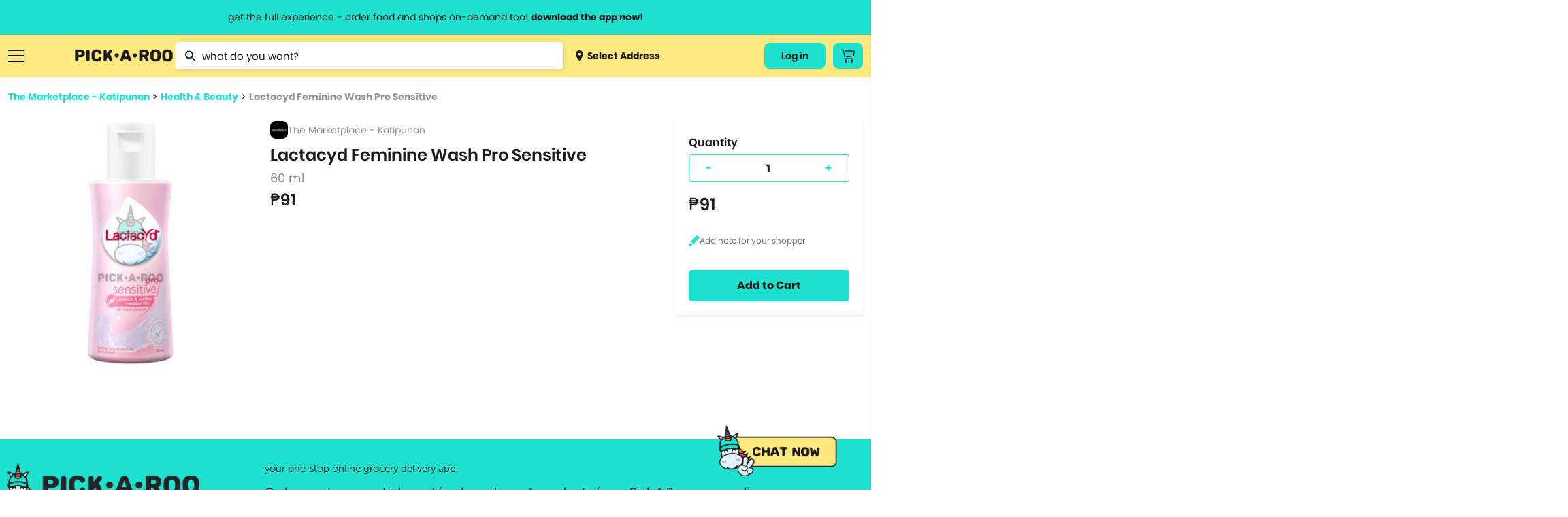

--- FILE ---
content_type: image/svg+xml
request_url: https://pickaroo.com/static/img/catalogs/icon-notes.svg
body_size: 16
content:
<svg width="16" height="16" viewBox="0 0 16 16" fill="none" xmlns="http://www.w3.org/2000/svg">
<g clip-path="url(#clip0_5806_50285)">
<path d="M12.19 0C13.8567 0.906667 15.2367 2 16 3.66667L6.90668 12.8C5.83335 11.4867 4.40668 10.4667 3.09668 9.13333L12.19 0Z" fill="#1DE1CE"/>
<path d="M5.56329 14.1201L0.633292 15.9701C0.549589 16.0011 0.458786 16.0077 0.371505 15.989C0.284223 15.9703 0.204074 15.9271 0.140433 15.8645C0.0767921 15.8019 0.0322913 15.7225 0.0121369 15.6355C-0.00801748 15.5486 -0.00299206 15.4577 0.0266253 15.3735L1.75329 10.4668" fill="#1DE1CE"/>
</g>
<defs>
<clipPath id="clip0_5806_50285">
<rect width="16" height="16" fill="white"/>
</clipPath>
</defs>
</svg>
